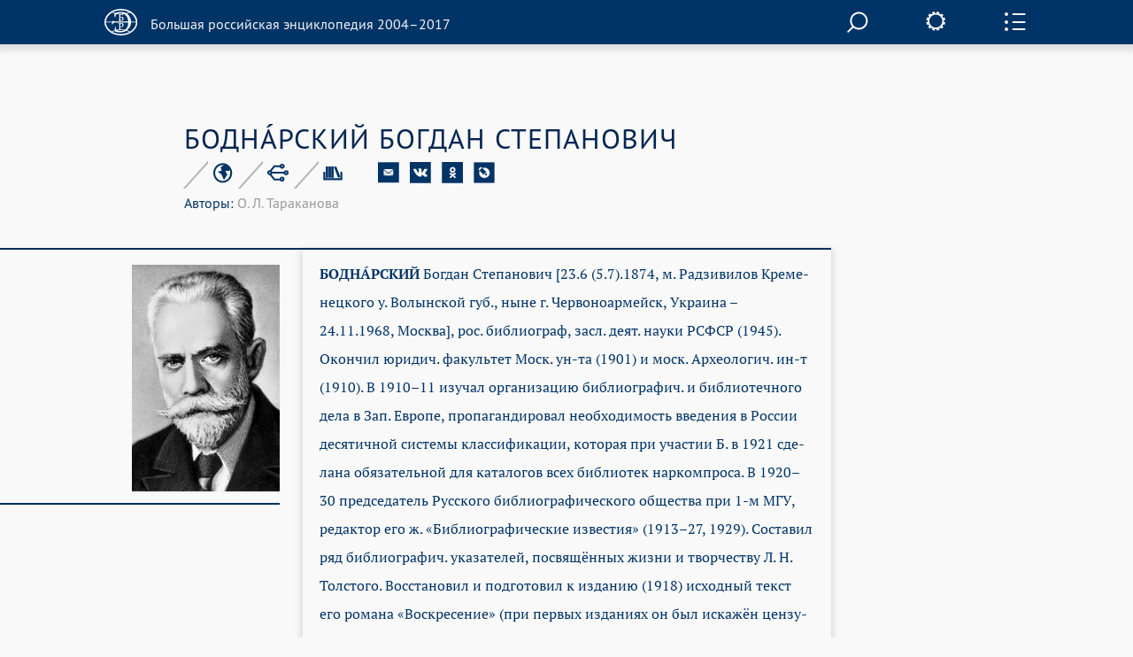

--- FILE ---
content_type: text/html; charset=utf-8
request_url: https://old.bigenc.ru/domestic_history/text/1869277
body_size: 9232
content:
<!DOCTYPE html><!-- PAGINATION BLOCK --><html>
<head>
	<title>БОДНАРСКИЙ БОГДАН СТЕПАНОВИЧ &bull; Большая российская энциклопедия - электронная версия</title>
	<meta charset="utf-8" />
    <meta name="yandex-verification" content="64b5afaff8f3de14" />
    <meta http-equiv="Content-Type" content="text/html; charset=utf-8" />
    <meta http-equiv="Content-Language" content="ru" />
    <meta name="description" content="БОДНАРСКИЙ БОГДАН СТЕПАНОВИЧ, Большая российская энциклопедия - электронная версия"/>
	<link href="/lib/j/bootstrap/css/bootstrap.min.css" rel="stylesheet" type="text/css" />
    <script type="text/javascript" src="/lib/j/underscore-min.js"></script>
	<link href="/css/all.css?ssa=4573-42137886-12" rel="stylesheet" type="text/css"/>
<link href="/css/print.css" rel="stylesheet" type="text/css" media="print" />
	<meta name="viewport" content="target-densitydpi=device-dpi, width=device-width, initial-scale=1.0, user-scalable=yes">
	<script type="text/javascript" src="/lib/j/jquery.min.js"></script>
	<script type="text/javascript" src="/lib/j/bootstrap/js/bootstrap.min.js"></script>
    <script type="text/javascript" src="https://cdnjs.cloudflare.com/ajax/libs/mathjax/2.7.1/MathJax.js?config=TeX-MML-AM_HTMLorMML"></script>
    
    <script type="text/javascript" src="/lib/j/json2.js"></script>
    <script type="text/javascript" src="/j/sly.min.js"></script>
    <script type="text/javascript" src="/j/jquery.touchSwipe.min.js"></script>
    <script type="text/javascript" src="/j/jquery.main.js?v=121.3231.4"></script>
    <!--[if lte IE 9]><link rel="stylesheet" href="/css/ie.css" type="text/css" /><![endif]-->
    <!--[if lte IE 8]><script type="text/javascript" src="/j/ie.js"></script><![endif]-->
    <script type="text/javascript" src="/lib/queex-ui/ui.js"></script>
    <script type="text/javascript" src="/j/site.js?v=121.677.44"></script>
    <!-- Autocomplete for search -->
    <script type="text/javascript" src="/j/autocomplete.js"></script>

    <!-- JQuery UI -->
    <script src="https://cdnjs.cloudflare.com/ajax/libs/jqueryui/1.12.1/jquery-ui.min.js"></script>
    <link rel="stylesheet" href="https://code.jquery.com/ui/1.10.4/themes/flick/jquery-ui.css">
    <script src="https://cdnjs.cloudflare.com/ajax/libs/jqueryui-touch-punch/0.2.3/jquery.ui.touch-punch.min.js"></script>

    <!-- JQuery Slick CSS -->
    <link rel='stylesheet prefetch' href='https://cdn.jsdelivr.net/jquery.slick/1.6.0/slick.css'>

    <!-- Slider pips -->
    <link rel="stylesheet" href="https://cdnjs.cloudflare.com/ajax/libs/jQuery-ui-Slider-Pips/1.11.4/jquery-ui-slider-pips.min.css" />
    <script src="https://cdnjs.cloudflare.com/ajax/libs/jQuery-ui-Slider-Pips/1.11.4/jquery-ui-slider-pips.min.js"></script>

    <!-- Clipboard.js -->
    <script src="https://cdnjs.cloudflare.com/ajax/libs/clipboard.js/1.7.1/clipboard.min.js"></script>


<link href="/css/article-fonts.css" rel="stylesheet" type="text/css"/>

    <script type="text/x-mathjax-config">
        MathJax.Hub.Config({
          tex2jax: { inlineMath: [['$','$'], ['\\(','\\)']], displayMath: [['$$','$$'], ['\\[','\\]']], processEscapes: true },
          TeX: { extensions: [ 'mhchem.js' , "AMSmath.js", "AMSsymbols.js" ] }
        });
    </script>
	<script type="text/javascript">
		var PATH = '';
		var AUTH_PATH = '/user';</script>
<script src="/j/drag-on.js"></script>
<script src="/j/jquery.cookie.js"></script>
<script type="text/javascript" src="/j/charchem.js"></script>
<link type="text/css" rel="stylesheet" href="/j/easychem.css" />

<script type="text/javascript" src="/j/article_page.js"></script><!-- Site icons -->

<link rel="apple-touch-icon" sizes="180x180" href="/apple-touch-icon.png">
<link rel="icon" type="image/png" sizes="32x32" href="/favicon-32x32.png">
<link rel="icon" type="image/png" sizes="16x16" href="/favicon-16x16.png">
<link rel="manifest" href="/site.webmanifest">
<link rel="mask-icon" href="/safari-pinned-tab.svg" color="#5bbad5">
<meta name="msapplication-TileColor" content="#2d89ef">
<meta name="theme-color" content="#ffffff">

</head>
<body class="small-font noimage">
  <div id="wrapper">
	
<header id="header" class="article-header">
  <div class="item-container">
     <strong class="logo">
       <a href="/"><em></em><span>Большая российская энциклопедия 2004–2017</span></a>
     </strong>

     <div class="nav-container-desktop2">
         <div class="xsearch-opener flying2">
            <div class="srch-opener"></div>
         </div>
     </div>
     <div class="settings">
        <span class="settings-opener"></span>
        <div class="settings-drop">
          <div class="fontChange">
              <input type="range"
                     class="size-chs"
                     min="1"
                     max="3"
                     step="1"
                     />
              <ul class="size-choosing">
                  <li class="small"><a href="#">a</a>
                  </li>
                  <li class="average active"><a href="#">a</a>
                  </li>
                  <li class="big"><a href="#">a</a>
                  </li>
              </ul>
          </div>
          <ul class="services">
             <li><span><a href="/pdf/1869277">Загрузить PDF</a></span> <div class="visual"><img src="/img/file.svg" width="26" height="35" alt="image description"></div></li>
             <li><span><a href="#" onclick="window.print(); return false;">Распечатать</a></span> <div class="visual"><img src="/img/printer.svg" width="41" height="36" alt="image description"></div></li>
          </ul>
        </div>
     </div>
     <div class="side-panel-frame">
         <span class="panel-opener"></span>
     </div>
  </div>
  
<div class="side-panel">
  <div class="side-panel-inner">
    <div class="slidee">
      <div class="inner">
          <ul class="panel-nav change toc">
            <li><a href="#litra"seealso data-link="litra">Библиография</a></li>

            <li><a href="#gallery" data-link="gallery">Иллюстрации</a></li>
</ul>
       <div class="share-block">
            <span class="item-title">Поделитесь с друзьями</span>
            <ul class="share-list" style="margin-left: 0px;">
               <li><a href="#" onclick="return emailArticleLink(1869277);"><img src="/img/e-mail2.svg" width="24" height="24" alt=""></a></li>
               <li><a href="http://vkontakte.ru/share.php?url=http%3A//old.bigenc.ru/domestic_history/text/1869277"><img src="/img/vk2.svg" width="24" height="24" alt=""></a></li>
               <li><a href="http://www.odnoklassniki.ru/dk?st.cmd=addShare&st.s=1&st._surl=http%3A//old.bigenc.ru/domestic_history/text/1869277"><img src="/img/ok2.svg" width="24" height="24" alt=""></a></li>
               <li><a href="http://www.livejournal.com/update.bml?subject=%D0%91%D0%9E%D0%94%D0%9D%D0%90%CC%81%D0%A0%D0%A1%D0%9A%D0%98%D0%99%20%D0%91%D0%9E%D0%93%D0%94%D0%90%D0%9D%20%D0%A1%D0%A2%D0%95%D0%9F%D0%90%D0%9D%D0%9E%D0%92%D0%98%D0%A7&event=%3Ca%20href%3D%22http%3A//old.bigenc.ru/domestic_history/text/1869277%22%3E%D0%91%D0%9E%D0%94%D0%9D%D0%90%CC%81%D0%A0%D0%A1%D0%9A%D0%98%D0%99%20%D0%91%D0%9E%D0%93%D0%94%D0%90%D0%9D%20%D0%A1%D0%A2%D0%95%D0%9F%D0%90%D0%9D%D0%9E%D0%92%D0%98%D0%A7%3C/a%3E&prop_taglist=БРЭ"><img src="/img/note2.svg" width="24" height="24" alt=""></a></li>
            </ul>
          </div>
          <div class="subscribing">
            <span class="item-title" style="padding-bottom: 0px;">Подпишитесь на наши новости</span>
            <form action="/subscribe" class="news-form" onsubmit="return subscribe(this)" style="padding-right: 54px;margin-top: 30px;">
               <fieldset>
                 <div class="form-frame" style="margin-left: 0px;">
                   <input class="text" type="text" name="email" placeholder="Ваш Email" />
                      <div class="btn-subscribe">
                         <input type="submit" value="" />
                      </div>
                 </div>
               </fieldset>
            </form>
          </div>
          <div class="back">
              <span class="item-title">Вернуться к началу с статьи</span>
              <a href="#" class="up">up</a>
          </div>
      </div>
    </div>
  </div>
  <div class="item-scroll"><span></span></div>
</div>

</header>

	<div id="main">
			

<div class="fixed-nav-marker">&nbsp;</div>
                <nav id="nav" class="no-indent">
                    <div class="item-container">
                        <ul>
                            <li>
                                <a class="x-nav-opener" href="/rf">РОССИЯ [2004]</a>

							</li>
                            <li>
                                <a class="nav-opener" href="#">РУБРИКИ</a>
                                <div class="drop">
                                    <div class="drop-scroll-frame">
                                        <div class="drop-slidee">
                                            <div class="drop-item">
                                                <div class="drop-frame">
                                                    <ul class="rubrics">

                                                        <li><a href="/section/archeology">Археология</a></li>

                                                        <li><a href="/section/biology">Биология</a></li>

                                                        <li><a href="/section/military_science">Военное дело</a></li>

                                                        <li><a href="/section/world_history">Всемирная история</a></li>

                                                        <li><a href="/section/geography">География</a></li>

                                                        <li><a href="/section/geology">Геология</a></li>

                                                        <li><a href="/section/fine_art">Изобразительное искусство</a></li>

                                                        <li><a href="/section/literature">Литература</a></li>

                                                        <li><a href="/section/mathematics">Математика</a></li>

                                                        <li><a href="/section/medicine">Медицина</a></li>

                                                        <li><a href="/section/music">Музыка</a></li>

                                                        <li><a href="/section/education">Образование</a></li>

                                                        <li><a href="/section/domestic_history">Отечественная история</a></li>

                                                        <li><a href="/section/political_science">Политология</a></li>

                                                        <li><a href="/section/psychology">Психология</a></li>

                                                        <li><a href="/section/religious_studies">Религиоведение</a></li>

                                                        <li><a href="/section/agriculture">Сельское хозяйство</a></li>

                                                        <li><a href="/section/sociology">Социология</a></li>

                                                        <li><a href="/section/sport">Спорт</a></li>

                                                        <li><a href="/section/theatre_and_cinema">Театр и кино</a></li>

                                                        <li><a href="/section/technology_and_technique">Технологии и техника</a></li>

                                                        <li><a href="/section/physics">Физика</a></li>

                                                        <li><a href="/section/philosophy">Философия</a></li>

                                                        <li><a href="/section/chemistry">Химия</a></li>

                                                        <li><a href="/section/economics">Экономика</a></li>

                                                        <li><a href="/section/ethnology">Этнология</a></li>

                                                        <li><a href="/section/law">Юриспруденция</a></li>

                                                        <li><a href="/section/linguistics">Языкознание</a></li>

                                                    </ul>
                                                </div>
                                            </div>
                                            <div class="scroll"><span></span></div>
                                        </div>
                                    </div>
                                </div>
                            </li>
                            <li>
                                <a class="x-nav-opener" href="/persons">ПЕРСОНАЛИИ</a></li><li>
                                <a class="x-nav-opener" href="/vocabulary">СЛОВАРЬ</a></li>
			    <li>
				<a class="x-nav-opener" href="https://bigenc.ru">НОВАЯ ВЕРСИЯ</a>
			    </li>
                        </ul>
                    </div>
                </nav>

<div id="main">
  
<div style="margin: 0 0 50px"></div>

  <div class="item-container">
     <div class="article-block">
        <div class="article-service">
          <h1>БОДНА́РСКИЙ БОГДАН СТЕПАНОВИЧ</h1>
          
<div class="service-panel">
   <div class="service-holder">
     <ul class="service-list">
        
     <li>
        <a href="#"><img src="/img/icon8.svg" width="23" height="23" alt="рубрика"></a>

        <div class="service-drop">
           <div class="service-drop-frame">
              <div class="service-drop-inner">
                 <p><span class="drop-title">Рубрика</span>: <a href="/section/3617804">Отечественная история</a></p>
              </div>
           </div>
        </div>

     </li>

        
     <li>
        <a href="#"><img src="/img/icon9.svg" width="24" height="22" alt="родственные статьи"></a>

     </li>

        
     <li style="display: none;">
        <a href="#"><img src="/img/icon10.svg" width="22" height="19" alt="image description"></a>

        <div class="service-drop width3">
           <div class="service-drop-frame">
              <div class="service-drop-inner">
			    
                   <p><span class="drop-title" id="dt-type-id" data-type="paper">В книжной версии</span></p>
                   <p id="bre-meta">Том 3. Москва, 2005, стр. 668</p>
			    
              </div>
           </div>
        </div>

    </li>

        <li>
            <a href="#"><img src="/img/icon10.svg" width="22" height="19" alt="image description">
            </a>
            <div class="service-drop width3">
                <div class="service-drop-frame">
                    <div class="service-drop-inner">
                        <p><span class="drop-title" id="dt-type-id" data-type="paper">Скопировать библиографическую ссылку:</span>
                        <hr>
                        </p>
                        <div class="clipboard-container">
                            <p id="label_target_1"></p>
                            <div id="input-group-1" class="input-group">
                                <input readonly="" id="copy_target_1" type="text" class="form-control" value="">
                                <span class="input-group-btn">
                                <button class="btn btn-default" id="copier_target_1" data-clipboard-target="#copy_target_1">
                                <i class="glyphicon glyphicon-copy"></i>
                                </button>
                                </span>
                            </div>
                            <br>
                            <br>
                            <p id="label_target_2"></p>
                            <div id="input-group-2" class="input-group">
                                <input readonly="" id="copy_target_2" type="text" class="form-control" value="">
                                <span class="input-group-btn">
                                <button class="btn btn-default" id="copier_target_2" data-clipboard-target="#copy_target_2">
                                <i class="glyphicon glyphicon-copy"></i>
                                </button>
                                </span>
                            </div>
                        </div>
                    </div>
                </div>
            </div>
        </li>
     </ul>
     <ul class="social-networks">
        <li>
           <a href="#" onclick="return emailArticleLink(1869277);"><img src="/img/e-mail.svg" width="24" height="24" alt=""></a>
        </li>
        <li>
           <a href="http://vkontakte.ru/share.php?url=http%3A//old.bigenc.ru/domestic_history/text/1869277"><img src="/img/vk.svg" width="24" height="24" alt=""></a>
        </li>
        <li>
           <a href="http://www.odnoklassniki.ru/dk?st.cmd=addShare&st.s=1&st._surl=http%3A//old.bigenc.ru/domestic_history/text/1869277"><img src="/img/ok.svg" width="24" height="24" alt=""></a>
        </li>
        <li>
           <a href="http://www.livejournal.com/update.bml?subject=%D0%91%D0%9E%D0%94%D0%9D%D0%90%CC%81%D0%A0%D0%A1%D0%9A%D0%98%D0%99%20%D0%91%D0%9E%D0%93%D0%94%D0%90%D0%9D%20%D0%A1%D0%A2%D0%95%D0%9F%D0%90%D0%9D%D0%9E%D0%92%D0%98%D0%A7&event=%3Ca%20href%3D%22http%3A//old.bigenc.ru/domestic_history/text/1869277%22%3E%D0%91%D0%9E%D0%94%D0%9D%D0%90%CC%81%D0%A0%D0%A1%D0%9A%D0%98%D0%99%20%D0%91%D0%9E%D0%93%D0%94%D0%90%D0%9D%20%D0%A1%D0%A2%D0%95%D0%9F%D0%90%D0%9D%D0%9E%D0%92%D0%98%D0%A7%3C/a%3E&prop_taglist=БРЭ"><img src="/img/note.svg" width="24" height="24" alt=""></a>
        </li>
     </ul>
   </div>
 <div style="position: relative"><span class="service-text"><span id="authors"><span style="color:#036">Авторы: </span>О. Л. Тараканова</span></span>
 </div>
 </div>

        </div>
        <div class="small-container article-container">

<div class="side-image-desktop1">
  <div class="side-image side-image1">
  
    <div class="visual">
   
     <a href="#" data-ii="0"><img src="/media/2016/10/27/1235154243/3728.jpg.262x-.png" width="262" alt=""></a>
   
    </div>
    <div class="image-about">
   
    </div>
  
  </div>
</div>

<html><head></head><body><p class="Слово type-"><span class="b- f-9 fi--142 font_n-9 sa-0 sl-200 type-blackword">БОДНА́РСКИЙ</span> Бо­гдан Сте­па­но­вич [23.6 (5.7).1874, м. Рад­зи­ви­лов Кре­ме­нец­ко­го у. Во­лын­ской губ., ны­не г. Чер­во­но­ар­мейск, Ук­раи­на – 24.11.1968, Мо­ск­ва], рос. биб­лио­граф, засл. де­ят. нау­ки РСФСР (1945). Окон­чил юри­дич. фа­куль­тет Моск. ун-та (1901) и моск. Ар­хео­ло­гич. ин-т (1910). В 1910–11 изу­чал ор­га­ни­за­цию биб­лио­гра­фич. и биб­лио­теч­но­го де­ла в Зап. Ев­ро­пе, про­па­ган­ди­ро­вал не­об­хо­ди­мость вве­де­ния в Рос­сии де­ся­тич­ной сис­те­мы клас­си­фи­ка­ции, ко­то­рая при уча­стии Б. в 1921 сде­ла­на обя­за­тель­ной для ка­та­ло­гов всех биб­лио­тек нар­ком­про­са. В 1920–30 пред­се­да­тель Рус­ского биб­лио­гра­фи­ческого об­щества при 1-м МГУ, ре­дак­тор его ж. «Биб­лио­гра­фи­че­ские из­вес­тия» (1913–27, 1929). Со­ста­вил ряд биб­лио­гра­фич. ука­за­те­лей, по­свя­щён­ных жиз­ни и твор­че­ст­ву Л. Н. Тол­сто­го. Вос­ста­но­вил и под­го­то­вил к из­да­нию (1918) ис­ход­ный текст его ро­ма­на «Вос­кре­се­ние» (при пер­вых из­да­ни­ях он был ис­ка­жён цен­зу­рой). Один из ор­га­ни­за­то­ров и пер­вый ди­рек­тор (1920–21) Рос. центр. книж­ной па­ла­ты (ны­не <a data-art="3515476" data-word="Российская книжная палата" href="/literature/text/3515476"><span class="fi--142 fs-18 i- sa-0 sl-200">Рос­сий­ская книж­ная па­ла­та</span></a>), Рос. биб­лио­гра­фич. ин-та (1921–1922). Один из ор­га­ни­за­то­ров проф. биб­лио­теч­но­го об­ра­зо­ва­ния в Рос­сии, с 1913 в раз­ное вре­мя пре­по­да­вал биб­лио­гра­фию и биб­лио­те­ко­ве­де­ние в Моск. гор. ун-те им. А. Л. Ша­няв­ско­го, Моск. ун-те, Моск. гос. биб­лио­теч­ном ин-те (ны­не Моск. гос. ун-т куль­ту­ры и ис­кусств; в 1942–49 зав. ка­фед­рой биб­лио­гра­фии в нём) и др. выс­ших учеб­ных за­ве­де­ни­ях.</p></body></html>
<div class="side-image-mobile1"></div>


<html><head></head><body><p class="Основной fs-18 is_par-1">Главный труд Б. – «Биб­лио­гра­фия рус­ской биб­лио­гра­фии» (со­дер­жит об­зор биб­лио­гра­фич. лит-ры за 1913–25, 1929) – был пер­вым в ми­ре те­ку­щим ука­за­те­лем биб­лио­гра­фич. ма­те­риа­лов (от­дель­но из­дан: т. 1–4, 1918–30; позд­нее Б. под­го­то­вил ма­те­риа­лы за 1926–1928, 1930–38, ко­то­рые не из­да­ны, хра­нят­ся в РГБ).</p></body></html></div>
     </div>
  </div>
  <div class="accordion-block">
      
  <div class="accordion-item" id="litra">
     <div class="accordion-head">
        <div class="small-container">
           <a class="accordion-opener" href="#">Библиография</a>
        </div>
     </div>
     <div class="expanded">
        <div class="accordion-inner">
           <div class="small-container">
             <div class="text-box">
             
                <html><head></head><body><p class="Библиография type-"> Лит.: За­слу­жен­ный дея­тель нау­ки Б. С. Бод­нар­ский: Ста­тьи о его дея­тель­но­сти и спи­сок тру­дов. М., 1963; <span class="i-">Кле­вен­ский М. М. </span>Б. С. Бод­нар­ский // Со­вет­ская биб­лио­гра­фия. 1969. Вып. 1; <span class="i-">Кир­пи­че­ва И. К.</span> Б. С. Бод­нар­ский – биб­лио­граф и че­ло­век // Там же. 1985. № 5; <span class="i-">Вась­ко­ва Н. И. </span>Б. С. Бод­нар­ский и рус­ское биб­лио­гра­фи­че­ское об­ще­ст­во // Кни­га: Ис­сле­до­ва­ния и ма­те­риа­лы. 1989. Сб. 59; <span class="i-">Бес­па­ло­ва Э. К. </span>Пер­вые ша­ги УДК в Рос­сии (До­ку­мен­ты из ар­хи­ва Б. С. Бод­нар­ско­го) // Биб­лио­те­ко­ве­де­ние. 2000. № 4; о<span class="i-">на же.</span> Био­гра­фи­че­ский жанр в биб­лио­гра­фии. Пер­со­на­лии биб­лио­гра­фов. М., 2003. </p></body></html>
             
             </div>
           </div>
        </div>
     </div>
  </div>

      

  <div class="accordion-item" id="gallery">
     <div class="accordion-head">
        <div class="small-container">
           <a class="accordion-opener" href="#">Иллюстрации</a>
        </div>
     </div>
     <div class="expanded">
        <div class="illustrations-gallery">
          <div class="item-container">
            <div class="illustrations-gallery-frame">
              <ul class="illustrations-list">
    
       
         
               <li>
                 <div class="visual flex-image-holder">
                  <a href="#" data-ii="0"><img class="flex-image" src="/media/2016/10/27/1235154243/3728.jpg.198x-.png" width="198" alt=""></a>
                 </div>
                    <div class="description"></div>
                 </li>
         
       
    
              </ul>
            </div>
            <div class="controls-holder">
               <a href="#" class="btn-prev">prev</a>
               <a href="#" class="btn-next">next</a>
            </div>
          </div>
        </div>
     </div>
  </div>


      


      
      
  </div>
  <a href="#" class="btn-up"><span>Вернуться к началу</span></a>
</div>

	</div>
	
<div class="modal fade" id="art-link-mail">
  <div class="modal-dialog" style="width: 400px">
     <div class="modal-content">
        <div class="modal-header">
            <button type="button" class="close" data-dismiss="modal" aria-label="Close"><span aria-hidden="true">&times;</span></button>
            <h4>Ссылка на статью на E-mail</h4>
        </div>
        <div class="modal-body">
           <div class="em-line">
               <input class="text" name="email" type="text" placeholder="Ваш Email">
           </div>
           <div class="em-line" style="clear:both">
               <div style="float:left;width:50%">
                    <img class="captcha" src="" width="140" height="50" data-id="" style="margin: 5px;">
               </div>
               <div style="float:left;width:50%">
                    <input class="text" name="captcha" type="text" placeholder="Текст с картинки"><br>
                    <span class="glyphicon glyphicon-repeat" style="cursor: pointer" aria-hidden="true" title="Выберите другую картинку" onClick="changeCaptchaValue(this)"></span> <span class="cpt-help" onClick="changeCaptchaValue(this)">другая картинка</span>
               </div>
           </div>
           <div style="display:none; clear: left" class="message alert alert-danger">
           </div>
        </div>
        <div class="modal-footer" style="clear:left">
            <input type="hidden" name="article" value="1869277" >
            <button type="button" class="btn btn-primary" onclick="return requestEmailLink(this)">Послать</button>
            <button type="button" class="btn btn-default" data-dismiss="modal">Закрыть</button>
        </div>
     </div>
  </div>

</div>

  </div>
  <div id="subscribe-ok" class="modal fade">
      <div class="modal-dialog" style="width: 400px">
           <div class="modal-content">
              <div class="modal-header">
                 <button type="button" class="close" data-dismiss="modal" aria-label="Close"><span aria-hidden="true">&times;</span></button>
                 <h4>Спасибо!</h4>
              </div>
              <div class="modal-body">
              Ваш адрес успешно подписан на рассылку новостей нашего сайта.
              </div>
              <div class="modal-footer">
                 <button type="button" class="btn btn-default" data-dismiss="modal">Закрыть</button>
              </div>
           </div>
      </div>
  </div>
  <div id="subscribe" class="modal fade">
      <div class="modal-dialog" style="width: 400px">
           <div class="modal-content">
              <div class="modal-header">
                 <button type="button" class="close" data-dismiss="modal" aria-label="Close"><span aria-hidden="true">&times;</span></button>
                 <h4>Подписка на рассылку новостей</h4>
              </div>
              <div class="modal-body">
                <div class="em-line">
                   <input class="text" name="email" type="text" placeholder="Ваш Email">
                </div>
                <div class="em-line" style="clear:both">
                   <div style="float:left;width:50%">
                      <img class="captcha" src="" width="140" height="50" data-id="" style="margin: 5px;">
                   </div>
                   <div style="float:left;width:50%">
                   <input class="text" name="captcha" type="text" placeholder="Текст с картинки"><br>
                      <span class="glyphicon glyphicon-repeat" style="cursor: pointer" aria-hidden="true" title="Выберите другую картинку" onClick="changeCaptchaValue(this)"></span> <span class="cpt-help" onClick="changeCaptchaValue(this)">другая картинка</span>
                   </div>
                </div>
                <div style="display: none; clear: left" class="message alert alert-danger"></div>
              </div>
              <div class="modal-footer" style="clear:left">
                 <button type="button" class="btn btn-primary" onclick="return requestSubscription(this)">Подписаться</button>
                 <button type="button" class="btn btn-default" data-dismiss="modal">Закрыть</button>
              </div>
           </div>
      </div>
  </div>
  
<footer id="footer">
  <div class="item-container">
    <div class="footer-nav-holder" style="clear: left">
       <nav class="footer-nav">
           <ul>
    <li><strong class="logo" style="margin-bottom: 50px;">
      <a href="http://mkrf.ru"><div class="mc-logo"><img src="/img/min-cult-logo.svg" width="54" height="59"></div>
      <div class="mc-name"><img src="/img/min-cult-name.svg" width="285" height="38"></div></a>
    </strong></li>
              <li style="clear:left"><a href="/about">О проекте</a></li>
	      <li style="clear:left"><a href="/contacts">Контакты</a></li>
              </ul>
       </nav>
       <div class="holder">

           </div>
    </div>
    <em class="copyright">
    &copy; БРЭ 2004–2017. Все права защищены.&nbsp;</br>
    &nbsp;&nbsp;&nbsp; Главный редактор:&nbsp;&nbsp;Кравец С. Л.
    &nbsp;&nbsp;&nbsp; Телефон редакции: +7-495-917-90-00&nbsp;Email: secretar@greatbook.ru</br>
    &nbsp;&nbsp;&nbsp; Знак информационной продукции: <span style="color:#fbfbfb;">12+</span>
    </em>
  </div>
</footer>
<div class="popup-holder gallery-popup">
    <div class="bg">&nbsp;</div>
    <div class="popup">
        <div class="slick-wrapper">

                <div id="modal-popup">

                    <div class="full-screen-image">
                        <div class="fullscreen-arrows">
                            <button class="slick-prev-fullscreen slick-arrow">Previous</button>
                        </div>

                        <div class="fs-slider-container">
                            <img class="modal-content">
                        </div>

                        <div class="fullscreen-arrows">
                            <button class="slick-next-fullscreen slick-arrow">Next</button>
                        </div>
                    </div>

                    <div class="full-screen-description">
                    </div>
                </div>

            <div class="slider-slick slider-for slider-m">

                <div class="slick-img-box">
                    <div class="hvrbox">
                        <div class="img-slide-wrapp" style="position: relative;">
                            <img src="/media/2016/10/27/1235154243/3728.jpg" class="rsz-image"></div>
                    </div>
                </div>

                </div>

            <div class="full-screen-mode">
                <span class="popup-msg">Во весь экран</span>
            </div>

            <div class="slider-slick slider-nav slick-preview">

                <div>
                    <img class="cvr" src="/media/2016/10/27/1235154243/3728.jpg.88x-.png" alt="">
                </div>

                </div>
        </div>

    </div>

    <a href="#" class="btn-close2">close</a>
</div>

<div class="popup-holder search-popup">
   <div class="bg">&nbsp;</div>
   <div class="popup">
      <form action="/search" class="search-form">
       <fieldset>
            <div class="search-frame">
                <div class="search__field">
                
                <input class="text" name="q" id="search" onkeyup='startSearch()' type="text"/>
                </div>
                <div class="btn-search">
                    <input type="submit" value="">
                </div>
                <div id='results' class='results'>
                </div>
            </div>

       </fieldset>
      </form>
     <a href="#" onclick="enableScrollBg()" class="btn-close">close</a>
   </div>
</div>


<!-- Google Analytics -->
<script>
  (function(i,s,o,g,r,a,m){i['GoogleAnalyticsObject']=r;i[r]=i[r]||function(){
  (i[r].q=i[r].q||[]).push(arguments)},i[r].l=1*new Date();a=s.createElement(o),
  m=s.getElementsByTagName(o)[0];a.async=1;a.src=g;m.parentNode.insertBefore(a,m)
  })(window,document,'script','https://www.google-analytics.com/analytics.js','ga');

  ga('create', 'UA-261055-7', 'auto');
  ga('send', 'pageview');

</script>

<!-- Yandex.Metrika counter -->
<script type="text/javascript" >
    (function (d, w, c) {
        (w[c] = w[c] || []).push(function() {
            try {
                w.yaCounter36391940 = new Ya.Metrika2({
                    id:36391940,
                    clickmap:true,
                    trackLinks:true,
                    accurateTrackBounce:true,
                    webvisor:true,
                    trackHash:true
                });
            } catch(e) { }
        });

        var n = d.getElementsByTagName("script")[0],
            s = d.createElement("script"),
            f = function () { n.parentNode.insertBefore(s, n); };
        s.type = "text/javascript";
        s.async = true;
        s.src = "https://mc.yandex.ru/metrika/tag.js";

        if (w.opera == "[object Opera]") {
            d.addEventListener("DOMContentLoaded", f, false);
        } else { f(); }
    })(document, window, "yandex_metrika_callbacks2");
</script>
<noscript><div><img src="https://mc.yandex.ru/watch/36391940" style="position:absolute; left:-9999px;" alt="" /></div></noscript>
<!-- /Yandex.Metrika counter -->

<script type="text/javascript">
var _top100q = _top100q || [];
_top100q.push(['setAccount', '4418736']);
_top100q.push(['trackPageviewByLogo', document.getElementById('Rambler-counter')]);

(function(){
  var pa = document.createElement("script"); 
  pa.type = "text/javascript"; 
  pa.async = true;
  pa.src = ("https:" == document.location.protocol ? "https:" : "http:") + "//st.top100.ru/top100/top100.js";
  var s = document.getElementsByTagName("script")[0]; 
  s.parentNode.insertBefore(pa, s);
})();
</script>

<!-- Website data structure for Google Searchbox -->

<script type="application/ld+json">
{
  "@context": "http://schema.org",
  "@type": "WebSite",
  "url": "http://old.bigenc.ru/",
  "potentialAction": {
    "@type": "SearchAction",
    "target": "http://old.bigenc.ru/search?q={search_term}",
    "query-input": "required name=search_term" }
}
</script>

<script type="text/javascript" src="/j/slider.js"></script>
<script src='https://cdn.jsdelivr.net/jquery.slick/1.6.0/slick.min.js'></script>
<script src="/j/slick-slider.js"></script>
</body>
</html>





--- FILE ---
content_type: application/javascript; charset=utf-8
request_url: https://old.bigenc.ru/j/drag-on.js
body_size: 13054
content:
﻿/**
 * jQuery.Drag-On v2.8.2
 * @author Dark Heart aka PretorDH
 * @site dragon.deparadox.com
 * MIT license
 */

$(function () {

    $.fn.extend({
        dragOn: function (opt) {
            return jQuery.DragOn(this, opt);
        }
    });

    $.extend({
        DragOn: function (S, opt) { /* Scroll mechanics */
            var def = {
            	exclusion : {'input': '', 'textarea': '', 'select': '', 'object':'' , 'iframe':'', 'details':'', 'id':'#gmap,#map-canvas,.button,[data-overflow=no-dragon],a > :not(img)'},
            	cursor : 'all-scroll',
            	holdEvents : 'mousedown.dragon touchstart.dragon',
            	draggEvents : 'mousemove.dragon touchmove.dragon',
            	releaseEvents : 'mouseup.dragon touchend.dragon',
            	wheelEvents : 'mousewheel.dragon wheel.dragon',
            	leaveEvents : 'mouseleave.dragon touchleave.dragon touchcancel.dragon',
            	easing : 'true'
            },_this;
            
            function onPrevent(E) {
                var e = E || event, et = (e && e.target && (e.target.tagName || e.target.localName || e.target.nodeName).toLowerCase());
                return e && et && (et in _this.opt.exclusion || (e.target.href || $(e.target).parents().attr('href') && (e.stopPropagation && e.stopPropagation(), true)))
				   || (e && e.preventDefault && e.preventDefault(), e.stopPropagation && e.stopPropagation(), false);
            };

			S = $(S);
            _this = {
            	opt: (function (opt) {for (var b in opt) def[b]=opt[b]; return def;})(opt),
            	set option(o) {
            		for (var b in o) 
            			_this.opt[b]=o[b];
            		if (o && !_this.on) _this.toggle().toggle();
            		return _this.opt;
            	},
            	get option() {
            		return _this.opt
            	},
            	moment: {},
            	bypass : false,
            	mx: 1,
            	my: 1,
            	on:true,
            	round: function(v) {return (v+(v>0?.5:-.5))<<1>>1},
            	abs: function(v) {return v>0?v:-v},
            	toggle: function(e) {
            		var o = _this.opt;
            		if (_this.on) {
			            S.css({ cursor: o.cursor }).on(o.holdEvents,'a',onPrevent).find('a').css({ cursor: 'pointer'});
			            S.on(o.wheelEvents,_this.onWhell).on(o.holdEvents,_this.onHold);
			            $('body').on({'keydown.dragon':_this.onKeyDown,'keyup.dragon':_this.onKeyDown});
			            (("Info" in window) && Info || console).log('DragOn fly...');
			        } else {
			            S.css({ cursor: '' }).off(o.holdEvents,'**',onPrevent).find('a').css({ cursor: '' });
			            S.off(o.wheelEvents,_this.onWhell).off(o.holdEvents,_this.onHold);
			            $('body').off({'keydown.dragon':_this.onKeyDown,'keyup.dragon':_this.onKeyDown});
			            (("Info" in window) && Info || console).log('DragOn landed...');
			        }
			        _this.on=!_this.on;
			        if (e!=null) S.trigger('BarOn.toggle');
			        return _this;
            	},
                getCurPos: function () {
                    var b, to = S.to;
                    return S.curPos = {
                        't': to[0].scrollTop,
                        'ph': b = to.innerHeight(),
                        'maxY': to[0].scrollHeight - b,
                        'l': to[0].scrollLeft,
                        'pw': b = to.innerWidth(),
                        'maxX': to[0].scrollWidth - b
                    }
                },
                setCurPos: function (dx, dy) {
                    var t, l, cp=S.to, ddy, ddx, w=_this.mx<0 || _this.my<0;
                    
                    while (S.to=_this.scrollParent(S.to, w)) {
                        cp = _this.getCurPos();
                        (cp.maxY > 0) && ((dy>0?dy:-dy) > (dx>0?dx:-dx))
							&& ((cp.maxX > 0) || (dx = 0), ddy = (cp.t - (ddy = _this.round((cp.maxY / cp.ph + 1) * dy)) < 0) ? cp.t : (cp.t - ddy > cp.maxY ? cp.t - cp.maxY : ddy))
							&& ( S.to[0].scrollTop = cp.t - ddy,true ) && ( (t = S.to[0].scrollTop != cp.t) && (dy = 0, S.to.trigger('scroll')) ); 
                        (cp.maxX > 0) && ((dx>0?dx:-dx) > (dy>0?dy:-dy))
							&& ( dy = 0, ddx = (cp.l - (ddx = _this.round((cp.maxX / cp.pw + 1) * dx)) < 0) ? cp.l : (cp.l - ddx > cp.maxX ? cp.l - cp.maxX : ddx) )
							&& ( S.to[0].scrollLeft = cp.l - ddx,true) && ( (l = S.to[0].scrollLeft != cp.l) && (dx = 0,S.to.trigger('scroll')) );
						if ((dy && t) || (dx && l) || S[0]==S.to[0]) return;
						S.to=S.to.parent();
                    };
                },
                scrollParent : function(Sto,w) {
					while (Sto && Sto[0] && S[0]!=Sto[0] && ((Sto[0].nodeType != 1 || Sto.css('overflow')=='visible') || Sto[0].tagName.toLowerCase() == 'a' || (!w && Sto.data('overflow')=='no-dragon')) ) Sto=Sto.parent();
					return Sto;
                },
				isInBestPosition : function(Sto,Stoo,cp) {
					var t = Sto.offset(),
                        p = Stoo.offset(),
                    	h = Stoo.innerHeight()-cp.ph,
                        w = Stoo.innerWidth()-cp.pw;
                        
                    if (Stoo[0]==document.body || Stoo[0]==$('html')[0] && Stoo[0]!==Sto[0]) {
                    	t.top = t.top -Stoo[0].scrollTop;
                    	t.left= t.left-Stoo[0].scrollLeft;
                    };
                            
                    return p.top+(h<0?0:h) >= t.top && p.top+(h>0?0:h) <= t.top &&
                           p.left+(w<0?0:w) >= t.left && p.left+(w>0?0:w) <= t.left || Sto.css('position')=='fixed';
				},
                onWhell: function (e, delta) { 
                	if (_this.bypass) return (_this.bypass=false,true);

                    _this.moment={};
                    var SSto,cp,st,sl,t,l,ph,pw,et,ad
                    
                    	E = e.originalEvent;     
					_this.mx = 1; _this.my = 1;
                    S.to = $((this === e.target) ? this : e.target);

                    delta = _this.round(delta || (E.wheelDelta || E.wheelDeltaY || E.wheelDeltaX ) >> 1 || (-(E.deltaX || E.deltaY || E.deltaZ)<<(E.deltaMode && E.deltaMode<<2)<<1));
                    ad=_this.abs(delta>>1);

                    do {
	                    S.to = _this.scrollParent(S.to,1);
                        S.too=(SSto = S.to[0]!=S[0])?_this.scrollParent(S.to.parent(),1):S;
						cp = _this.getCurPos();

						if (_this.isInBestPosition(S.to,S.too,cp)) {
							if ( cp.maxY > 0) {
	                        	S.to.scrollTop ( (t = cp.t - delta) < 0 ? 0 : (t > cp.maxY ? cp.maxY : t) );
                        		if ( S.to.scrollTop()!=cp.t) (e.preventDefault(),e.stopPropagation(),S.to.trigger('scroll',[false,false]),delta=0);
                        	};
	                        if (delta && cp.maxX > 0) {
                        		S.to.scrollLeft( (t = cp.l - delta) > 0 ? (t > cp.maxX ? cp.maxX : t) : 0);
                        		if ( S.to.scrollLeft()!=cp.l ) (e.preventDefault(),e.stopPropagation(),S.to.trigger('scroll',[true,true]),delta=0);
                        	};
                        };
                    } while (delta && SSto && (S.to=S.to.parent()) );
                    return this;
                },
                onHold: function (e) {        
                    _this.moment={};
                    var o=_this.opt,b,et = (e.target.tagName || e.target.localName || e.target.nodeName).toLowerCase(),
						E=e.type.indexOf('touch')+1?e.originalEvent.touches[0]:e;
                    if (et in o.exclusion) return;
                  
                    S.too = S.to = $((this === e.target) ? this : e.target);
                    _this.mx=S.to.hasClass('bBarOn')?-1:1;
                    _this.my=S.to.hasClass('rBarOn')?-1:1;
                    if ( _this.mx+_this.my>0 && S.too.closest(o.exclusion.id).length ) return;
                    
                    ('mousedown'.indexOf(e.type)+1) && (e.preventDefault(), e.stopPropagation());
					
					_this.moment = S.holdPos = { 'x': E.screenX, 'y': E.screenY };
					_this.moment.startTime=+new Date();
                    S.on(o.draggEvents,_this.onDragg).on(o.releaseEvents+' '+o.leaveEvents,_this.onRelease).on(o.releaseEvents, S.too, _this.onRelease);

                    _this.noButtonHold = false;
                    _this.SAH && _this.SAH.off('scroll.dragon', _this.onScrollAfterHold);
                    (_this.SAH = S.too).on('scroll.dragon', _this.onScrollAfterHold);
                },
                onScrollAfterHold: function (e) {
                	_this.moment = {};
                    _this.noButtonHold = true;
                    _this.SAH.off('scroll.dragon', _this.onScrollAfterHold);
                },
                onDragg: function (e) {
                    _this.SAH && (_this.SAH.off('scroll.dragon', _this.onScrollAfterHold), _this.SAH = null);
                    var	E=e.type.indexOf('touch')+1?e.originalEvent[e.originalEvent.touches.length?'touches':'changedTouches'][0]:e;

                    if (!(e.originalEvent.touches || e.originalEvent.changedTouches) && _this.noButtonHold && !(e.which + e.button)) return _this.onRelease(e);
                    e.preventDefault(); e.stopPropagation();

                    var x = E.screenX, 
                    	y = E.screenY,
						dx = x - S.holdPos.x, 
						dy = y - S.holdPos.y;
                    S.to = $(this===e.target?this:e.target);            
                    S.holdPos = { 'x': x, 'y': y };
                    
                    _this.setCurPos(dx*_this.mx, dy*_this.my);
                },
                onRelease: function (e) {
                	var sm=_this.moment,
                		o=_this.opt,
                		E=e.type.indexOf('touch')+1?e.originalEvent[e.originalEvent.touches.length?'touches':'changedTouches'][0]:e;
                	if (sm && o.easing) {
                		sm.vector={y:E.screenY-sm.y,x:E.screenX-sm.x};
                		sm.snatch=(+new Date()-sm.startTime);
                		sm.speedX=_this.mx*((sm.vector.x>0)?1:-1)*sm.vector.x*sm.vector.x/(sm.snatch<<1);
                		sm.speedY=_this.my*((sm.vector.y>0)?1:-1)*sm.vector.y*sm.vector.y/(sm.snatch<<1);
                		if (sm.snatch<350) sm.ORE=setTimeout(_this.onReleaseEasing,10);
                	} else _this.moment=null;
                
                    if ('mouseup mouseleave'.indexOf(e.type)+1) (e.preventDefault(), e.stopPropagation(), e.stopImmediatePropagation());
                    _this.SAH && (_this.SAH.off('scroll.dragon', _this.onScrollAfterHold), _this.SAH = null);
                    S.off(o.draggEvents,_this.onDragg).off(o.releaseEvents+' '+o.leaveEvents,_this.onRelease).off(o.releaseEvents, '**', _this.onRelease);
                    return _this;
                },
                onReleaseEasing: function (e) {
                	var sm=_this.moment;
                	if (!sm) return;
                	
                    S.to=S.too;
                    _this.setCurPos(sm.speedX*=0.98, sm.speedY*=0.98);  
                    sm.ORE=((sm.speedX+sm.speedX)<<1>>1||(sm.speedY+sm.speedY)<<1>>1)?setTimeout(_this.onReleaseEasing,10):null;
                },
                onKeyDown: function (e) {
                	var	so,to,too,ek=e.which,sm=_this.moment||{},wh=$(window).innerHeight(),sy;
               		               		
                	sm.speedX = (ek in {37:0,100:0}?2:(ek in {39:0,102:0}?-2:0 ) );
                	sm.speedY = (ek in {38:0,104:0}?1:(ek in {40:0,98:0}?-1:(ek in {33:0,105:0}? (so=Math.sqrt(Math.sqrt(wh)))*Math.sqrt(so/3)-4 :(ek in {34:0,99:0}? -(so=Math.sqrt(Math.sqrt(wh)))*Math.sqrt(so/3)+4 :(ek in {35:0,97:0}?-88:(ek in {36:0,103:0}?88:0) ) ) ) ) );
                	if (!(sm.speedX||sm.speedY) || (sy=_this.abs(sm.speedY))>15 && e.type=='keydown' || sy<15 && e.type=='keyup') return;                	

					if (sm.key!=ek) {
	                	sm.key=ek;
	                	to = too = $(S);
						while (to.length && 
							    !( sm.speedY && ( to[0].scrollHeight-to.innerHeight()>2
									&& (so=to.offset()).left<=(ek=$(window).innerWidth ()-to.innerWidth()) 
									&& (so.left>=0 || ek<0 && so.left>=ek) )
								|| sm.speedX && ( to[0].scrollWidth -to.innerWidth() >2 
									&& (so=to.offset()).top <=(ek=wh-to.innerHeight()) 
									&& (so.top >=0 || ek<0 && so.top >=ek) )
								)) 
							(to=to.slice(1)).length || (to=too=too.children());
	                	S.too = to.eq(0) || S.too;
                	};                	
                	             	               	
					_this.onReleaseEasing();
					e.preventDefault(); e.stopPropagation();
                }
            };
					
            S.on({'DragOn.toggle':_this.toggle,
            	  'DragOn.remove':function() {_this.on||_this.toggle();Bo=null;S.off('DragOn.toggle DragOn.remove DragOn.option')},
            	  'DragOn.option':function(e,prop) {if (e) e.stopPropagation(); return (prop)? (typeof prop=='object')?_this.option=prop:_this.option[prop] :_this.option; }
            	 });
            
            return _this.toggle();
        }
    });

    $('.dragon').dragOn()
});
